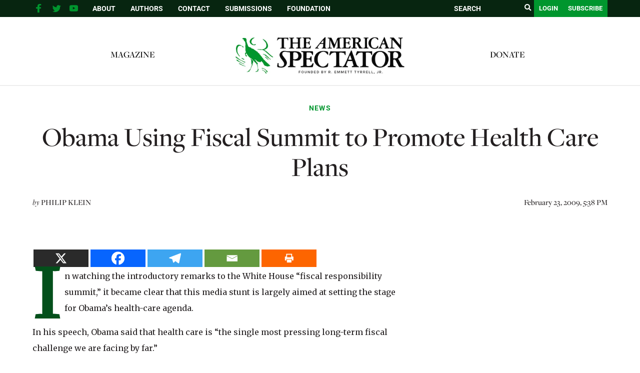

--- FILE ---
content_type: text/html; charset=utf-8
request_url: https://www.google.com/recaptcha/api2/aframe
body_size: 264
content:
<!DOCTYPE HTML><html><head><meta http-equiv="content-type" content="text/html; charset=UTF-8"></head><body><script nonce="vsSDUSJd_y3sS4gxZtIT2g">/** Anti-fraud and anti-abuse applications only. See google.com/recaptcha */ try{var clients={'sodar':'https://pagead2.googlesyndication.com/pagead/sodar?'};window.addEventListener("message",function(a){try{if(a.source===window.parent){var b=JSON.parse(a.data);var c=clients[b['id']];if(c){var d=document.createElement('img');d.src=c+b['params']+'&rc='+(localStorage.getItem("rc::a")?sessionStorage.getItem("rc::b"):"");window.document.body.appendChild(d);sessionStorage.setItem("rc::e",parseInt(sessionStorage.getItem("rc::e")||0)+1);localStorage.setItem("rc::h",'1768902198901');}}}catch(b){}});window.parent.postMessage("_grecaptcha_ready", "*");}catch(b){}</script></body></html>